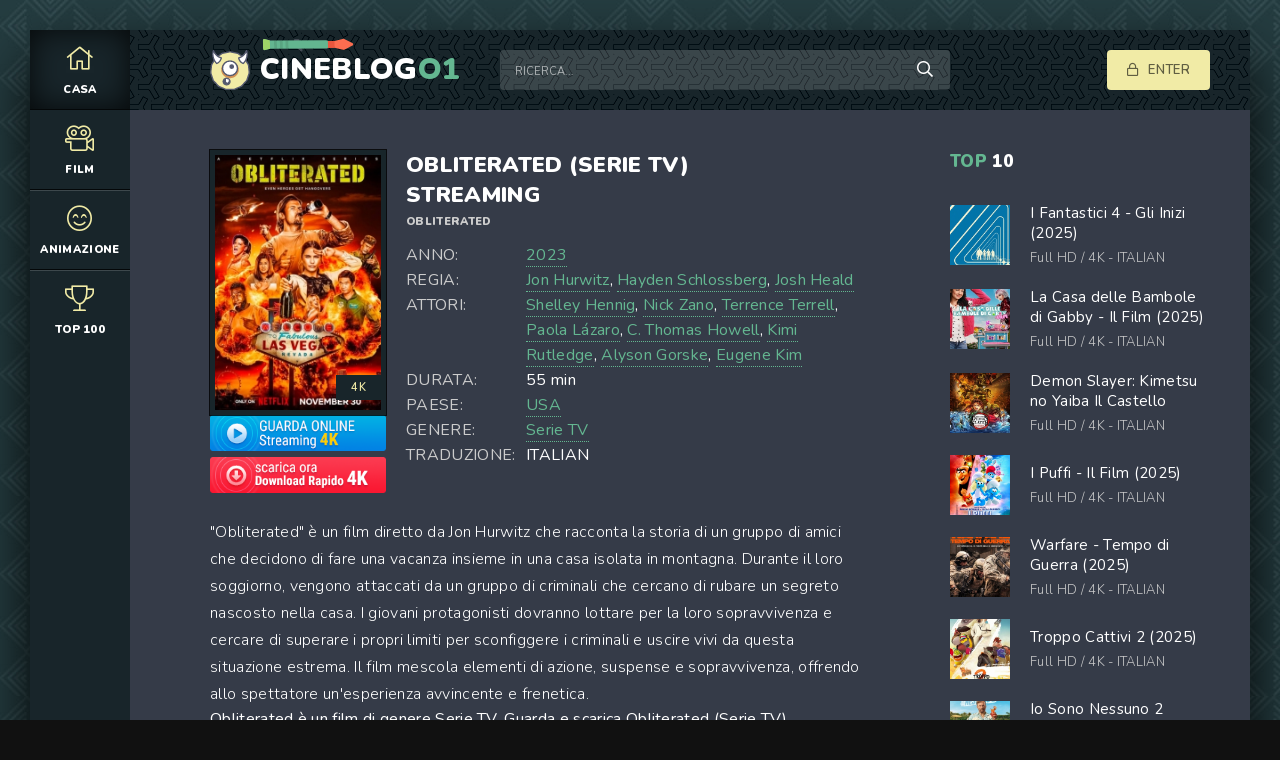

--- FILE ---
content_type: text/html; charset=utf-8
request_url: https://cineblog01.boo/4651-obliterated-serie-tv.html
body_size: 7478
content:
<!DOCTYPE html>
<html lang="it-IT">
<head>
	<meta charset="utf-8">
<title>Obliterated (Serie TV) streaming ITA in Alta definizione - Cineblog01</title>
<meta name="description" content="Film Completo Obliterated (Serie TV) streaming community gratis su Cineblog01 / CB01. Guarda Obliterated Streaming in AltaDefinizione e Scaricare senza limiti per tutti in HD 720p, Full HD 1080p, Ultra HD 4K.">
<meta name="keywords" content="Obliterated (Serie TV) streaming, Obliterated streaming ITA, Obliterated (Serie TV) AltaDefinizione, Obliterated Cineblog01">
<meta name="generator" content="DataLife Engine (http://dle-news.ru)">
<meta property="og:site_name" content="Cineblog01 streaming community 2025 - Film streaming ITA  in Alta Definizione">
<meta property="og:type" content="article">
<meta property="og:title" content="Obliterated (Serie TV)">
<meta property="og:url" content="https://cineblog01.boo/4651-obliterated-serie-tv.html">
<meta property="og:image" content="https://cineblog.tube/uploads/posts/2024-03/1710129877_3556.jpg">
<meta property="og:description" content="&quot;Obliterated&quot; è un film diretto da Jon Hurwitz che racconta la storia di un gruppo di amici che decidono di fare una vacanza insieme in una casa isolata in montagna. Durante il loro soggiorno, vengono attaccati da un gruppo di criminali che cercano di rubare un segreto nascosto nella">
<link rel="search" type="application/opensearchdescription+xml" href="https://cineblog01.boo/index.php?do=opensearch" title="Cineblog01 streaming community 2025 - Film streaming ITA  in Alta Definizione">
<link rel="canonical" href="https://cineblog01.boo/4651-obliterated-serie-tv.html">
<link rel="alternate" type="application/rss+xml" title="Cineblog01 streaming community 2025 - Film streaming ITA  in Alta Definizione" href="https://cineblog01.boo/rss.xml">
	<meta name="viewport" content="width=device-width, initial-scale=1.0" />
	<link rel="shortcut icon" href="/templates/cineblog01/images/logo.svg" />
	
	<link type="text/css" rel="stylesheet" href="/engine/classes/min/index.php?f=/templates/cineblog01/css/common.css,/templates/cineblog01/css/styles.css,/templates/cineblog01/css/engine.css,/templates/cineblog01/css/fontawesome.css&amp;v=1" />
	<meta name="theme-color" content="#111">
	<link href="https://fonts.googleapis.com/css2?family=Nunito:wght@300;400;600;900&display=swap" rel="stylesheet"> 
    
<meta name="msvalidate.01" content="AB1112D21CB71AF459DF70F2431B5BD1" />
    <meta name="google-site-verification" content="JNaYWz5DKXMSmVtbSDsh3_Lirb0Wni1qMXGTvUHTSDc" />
    
       <script src="//cineblog01.boo/playerjs1.js" type="text/javascript"></script>
    
    <meta name="google-site-verification" content="z5a-6aE1Dse_UNGvoNvVgJbXVjxac-RTLRvf7DNxJuk" />
    
</head>

<body>

	<div class="wrapper  wrapper--pages">
		<div class="wrapper-main wrapper-container">

			<header class="header">
				<div class="header__inner d-flex ai-center">
					<a href="/" class="header__logo logo">CINEBLOG<span>O1</span></a>
					<div class="header__search stretch-free-width">
						<form id="quicksearch" method="post">
							<input type="hidden" name="do" value="search" />
							<input type="hidden" name="subaction" value="search" />
							<input class="header__search-input" id="story" name="story" placeholder="Ricerca..." type="text" />
							<button class="header__search-btn" type="submit"><span class="far fa-search"></span></button>
						</form>
					</div>
					<div class="header__auth">
						<div class="header__sign-in btn icon-at-left js-show-login"><span class="far fa-lock"></span>Enter</div>
						
					</div>
				<div class="header__btn-mobile-menu hidden js-show-mobile-menu"></span><span class="far fa-bars"></span></div>
				</div>
			</header>

			<nav class="nav">
								<ul class="nav__list js-this-in-mobile-menu">
					<li><a href="/" class="is-active"><div><span class="fal fa-home"></span></div>CASA</a></li>
					<li><a href="#"><div><span class="fal fa-camera-movie"></span></div>Film</a>
						<ul class="nav__list-hidden clearfix">
							<li><a href="/film-al-cinema/">Film al cinema</a></li>
							<li class="hm-caption">Film per anno:</li>
							 <li><a href="/xfsearch/year/2023/">2023</a></li>
										 <li><a href="/xfsearch/year/2022/">2022</a></li>
                       <li><a href="/xfsearch/year/2021/">2021</a></li>
							<li class="hm-caption">Film per paese:</li>
							 <li><a href="/xfsearch/country/Italia/"> Italia</a></li>
                            <li><a href="/xfsearch/country/Francia/"> Francia</a></li>
                            <li><a href="/xfsearch/country/Giappone/"> Giappone</a></li>
							<li><a href="/xfsearch/country/USA/">USA</a></li>
	<li><a href="/xfsearch/country/Gran+Bretagna/"> Gran Bretagna</a></li>
							<li><a href="/xfsearch/country/Spagna/">Spagna</a></li>
							<li><a href="/xfsearch/country/Cina/">Cina</a></li>
							
							<li class="hm-caption">Genere:</li>
								<li><a href="/animazione/">Animazione</a></li>
							<li><a href="/anime-cartoon/">Anime - Cartoon</a></li>
							<li><a href="/arti-marziali/">Arti-marziali</a></li>
							<li><a href="/avventura/">Avventura</a></li>
							<li><a href="/azione/">Azione</a></li>
							<li><a href="/biografico/">Biografico</a></li>
							<li><a href="/comico/">Comico</a></li>
							<li><a href="/commedia/">Commedia</a></li>
							<li><a href="/documentario/">Documentario</a></li>
							<li><a href="/drammatico/">Drammatico</a></li>
							<li><a href="/erotico/">Erotico</a></li>
							<li><a href="/family/">Family</a></li>
							<li><a href="/fantascienza/">Fantascienza</a></li>
							<li><a href="/fantasy/">Fantasy</a></li>
							<li><a href="/favola/">Favola</a></li>
							<li><a href="/giallo/">Giallo</a></li>
							<li><a href="/guerra/">Guerra</a></li>
							<li><a href="/horror/">Horror</a></li>
							<li><a href="/musicale/"> Musicale</a></li>
							<li><a href="/noir/">Noir</a></li>
							<li><a href="/poliziesco/">Poliziesco</a></li>
                            <li><a href="/religioso/">Religioso</a></li>
							<li><a href="/sentimentale/">Sentimentale</a></li>
							<li><a href="/storico/">Storico</a></li>
							<li><a href="/thriller/">Thriller</a></li>
							<li><a href="/western/">Western</a></li>
                            
                            	 
                             
                
                                  
						</ul>
					</li>
				
					<li><a href="/animazione/"><div><span class="fal fa-smile-beam"></span></div>Animazione</a></li>
					
					<li><a href="/top-100.html"><div><span class="fal fa-trophy"></span></div>TOP 100</a></li>
					
				</ul>
			</nav>
			
			

			<div class="content">
				
			

				<div class="colums d-flex">

					<main class="main stretch-free-width">

						

						

						
						
						<div id='dle-content'><div class="inner-page ignore-select">
     <article class="inner-page__main section">

		<div class="inner-page__columns d-flex jc-space-between ai-flex-start">
			<div class="inner-page__column-left">
				<div class="inner-page__img img-fit-cover">
					<img src="https://cineblog.tube/uploads/posts/2024-03/medium/1710129877_3556.jpg"  rel="nofollow">
					<div class="movie-item__label">4K</div>
				</div>
                
                   <noindex><center>
     <a href="/streaming-hd.php"   rel="nofollow"   target="_blank" ><img src="/g.png"></a>
      </center> </noindex> 
                
                   <noindex><center>
     <a href="/scarica-cineblog01.php"   rel="nofollow"   target="_blank" ><img src="/c.png"></a>
      </center> </noindex> 
                
			</div>
			<div class="inner-page__column-middle stretch-free-width">
				<div class="inner-page__header inner-page__header--main">
					<h1 class="inner-page__title">Obliterated (Serie TV) streaming </h1>
					<div class="inner-page__subtitle">Obliterated </div>
				
				</div>
				<ul class="inner-page__list">
					<li><span>ANNO:</span> <a href="https://cineblog01.boo/xfsearch/year/2023/">2023</a></li>
					<li><span>REGIA:</span><a href="https://cineblog01.boo/xfsearch/director/Jon%20Hurwitz/">Jon Hurwitz</a>, <a href="https://cineblog01.boo/xfsearch/director/Hayden%20Schlossberg/">Hayden Schlossberg</a>, <a href="https://cineblog01.boo/xfsearch/director/Josh%20Heald/">Josh Heald</a></li>
					<li><span>ATTORI:</span> <a href="https://cineblog01.boo/xfsearch/actors/Shelley%20Hennig/">Shelley Hennig</a>, <a href="https://cineblog01.boo/xfsearch/actors/Nick%20Zano/">Nick Zano</a>, <a href="https://cineblog01.boo/xfsearch/actors/Terrence%20Terrell/">Terrence Terrell</a>, <a href="https://cineblog01.boo/xfsearch/actors/Paola%20L%C3%A1zaro/">Paola Lázaro</a>, <a href="https://cineblog01.boo/xfsearch/actors/C.%20Thomas%20Howell/">C. Thomas Howell</a>, <a href="https://cineblog01.boo/xfsearch/actors/Kimi%20Rutledge/">Kimi Rutledge</a>, <a href="https://cineblog01.boo/xfsearch/actors/Alyson%20Gorske/">Alyson Gorske</a>, <a href="https://cineblog01.boo/xfsearch/actors/Eugene%20Kim/">Eugene Kim</a></li>
                    <li><span>DURATA:</span> 55 min</li>
					<li><span>PAESE:</span> <a href="https://cineblog01.boo/xfsearch/country/USA/">USA</a></li>
					<li><span>GENERE:</span> <a href="https://cineblog01.boo/serie-tv/">Serie TV</a></li>
                    <li><span>TRADUZIONE:</span> ITALIAN</li>
				</ul>
			</div>
		</div>

		<div class="inner-page__desc">
			<div class="inner-page__text text clearfix"><p>"Obliterated" è un film diretto da Jon Hurwitz che racconta la storia di un gruppo di amici che decidono di fare una vacanza insieme in una casa isolata in montagna. Durante il loro soggiorno, vengono attaccati da un gruppo di criminali che cercano di rubare un segreto nascosto nella casa. I giovani protagonisti dovranno lottare per la loro sopravvivenza e cercare di superare i propri limiti per sconfiggere i criminali e uscire vivi da questa situazione estrema. Il film mescola elementi di azione, suspense e sopravvivenza, offrendo allo spettatore un'esperienza avvincente e frenetica.</p></div>
            
             Obliterated  è un film di genere Serie TV.  Guarda e scarica  Obliterated (Serie TV)  streamingcommunity Italiano, SubITA. 
       Film Obliterated streaming su Cineblog01 - CB01  in qualità Alta Definizione, HD 720p, Full HD 1080p, Ultra HD 4K senza limiti per tutti.
		</div>

	</article>
	
	<!-- END INNER-PAGE__MAIN -->
    <h2>Obliterated streaming ITA</h2><br>
	<div class="inner-page__player tabs-block section">
		<div class="inner-page__player-controls d-flex jc-space-between ai-center order-last">
			<div class="tabs-block__select tabs-block__select--player d-flex jc-flex-start stretch-free-width">
				<span>STREAMING GRATIS</span> 
				<span>TRAILER</span> 
			
			</div>
			<div class="inner-page__complaint icon-at-left">
				
			</div>
		</div>
		<div class="tabs-block__content hidden video-inside video-responsive">
		 <div id="hd"></div>

<script>
    var player = new Playerjs({id:"hd",  poster:"https://cineblog.tube/uploads/posts/2024-03/medium/1710129877_3556.jpg", file:"https://cineblog01.boo/Universal.mp4", title:"Obliterated (Serie TV)"});
</script>
		</div>
		<div class="tabs-block__content hidden video-inside video-responsive1">
<iframe width="560" height="315" src="https://www.youtube.com/embed/aZYxjP3j1us" title="YouTube video player" frameborder="0" allowfullscreen></iframe>
		</div>
		
		
			<br>
        
     

	<div class="section">
		<div class="section__header d-flex jc-flex-start">
			<div class="section__title"><span>Guarda altri </span>  film gratuiti:</div>
		</div>
		<div class="section__content section__items d-flex jc-flex-start">
			<div class="movie-item">
    <div class="movie-item__inner">
        <a class="movie-item__link hover" href="https://cineblog01.boo/4656-noi-siamo-leggenda-serie-tv.html">
            <div class="movie-item__img img-responsive img-responsive--portrait">
                <img src="https://cineblog.tube/uploads/posts/2024-03/medium/1710130145_3544.jpg" rel="nofollow">
                <div class="movie-item__label">4K</div>
                <div class="hover__overlay d-flex jc-center ai-center"><span class="fas fa-play"></span></div>
            </div>
            <div class="movie-item__title">Noi siamo leggenda (Serie TV)</div>
        </a>
        <div class="movie-item__meta ws-nowrap">
            
        </div>
    </div>
</div><div class="movie-item">
    <div class="movie-item__inner">
        <a class="movie-item__link hover" href="https://cineblog01.boo/4499-alien-romulus-2024de.html">
            <div class="movie-item__img img-responsive img-responsive--portrait">
                <img src="https://cineblog.tube/uploads/posts/2024-08/medium/1723138957_63277.jpg" rel="nofollow">
                <div class="movie-item__label">4K</div>
                <div class="hover__overlay d-flex jc-center ai-center"><span class="fas fa-play"></span></div>
            </div>
            <div class="movie-item__title">Alien: Romulus  (2024)</div>
        </a>
        <div class="movie-item__meta ws-nowrap">
            
        </div>
    </div>
</div><div class="movie-item">
    <div class="movie-item__inner">
        <a class="movie-item__link hover" href="https://cineblog01.boo/4618-demon-slayer-kimetsu-no-yaiba-verso-lallenamento-dei-pilastri-2024.html">
            <div class="movie-item__img img-responsive img-responsive--portrait">
                <img src="https://cineblog.tube/uploads/posts/2024-02/medium/1707934121_64256.jpg" rel="nofollow">
                <div class="movie-item__label">4K</div>
                <div class="hover__overlay d-flex jc-center ai-center"><span class="fas fa-play"></span></div>
            </div>
            <div class="movie-item__title">Demon Slayer: Kimetsu no Yaiba - Verso L&#039;Allenamento Dei Pilastri  (2024)</div>
        </a>
        <div class="movie-item__meta ws-nowrap">
            
        </div>
    </div>
</div><div class="movie-item">
    <div class="movie-item__inner">
        <a class="movie-item__link hover" href="https://cineblog01.boo/4545-lultima-settimana-di-settembre-2024.html">
            <div class="movie-item__img img-responsive img-responsive--portrait">
                <img src="https://cineblog.tube/uploads/posts/2024-08/medium/1723176015_63885.jpg" rel="nofollow">
                <div class="movie-item__label">4K</div>
                <div class="hover__overlay d-flex jc-center ai-center"><span class="fas fa-play"></span></div>
            </div>
            <div class="movie-item__title">L&#039;ultima settimana di settembre  (2024)</div>
        </a>
        <div class="movie-item__meta ws-nowrap">
            
        </div>
    </div>
</div><div class="movie-item">
    <div class="movie-item__inner">
        <a class="movie-item__link hover" href="https://cineblog01.boo/4705-silo-serie-tv.html">
            <div class="movie-item__img img-responsive img-responsive--portrait">
                <img src="https://cineblog.tube/uploads/posts/2024-03/medium/1710131999_3491.jpg" rel="nofollow">
                <div class="movie-item__label">4K</div>
                <div class="hover__overlay d-flex jc-center ai-center"><span class="fas fa-play"></span></div>
            </div>
            <div class="movie-item__title">Silo (Serie TV)</div>
        </a>
        <div class="movie-item__meta ws-nowrap">
            
        </div>
    </div>
</div><div class="movie-item">
    <div class="movie-item__inner">
        <a class="movie-item__link hover" href="https://cineblog01.boo/4698-secret-invasion-serie-tv-7w.html">
            <div class="movie-item__img img-responsive img-responsive--portrait">
                <img src="https://cineblog.tube/uploads/posts/2024-03/medium/1710131745_3500.jpg" rel="nofollow">
                <div class="movie-item__label">4K</div>
                <div class="hover__overlay d-flex jc-center ai-center"><span class="fas fa-play"></span></div>
            </div>
            <div class="movie-item__title">Secret Invasion (Serie TV)</div>
        </a>
        <div class="movie-item__meta ws-nowrap">
            
        </div>
    </div>
</div><div class="movie-item">
    <div class="movie-item__inner">
        <a class="movie-item__link hover" href="https://cineblog01.boo/4484-the-old-guard-2-2024.html">
            <div class="movie-item__img img-responsive img-responsive--portrait">
                <img src="https://cineblog.tube/uploads/posts/2024-01/medium/1704970937_newguard.jpg" rel="nofollow">
                <div class="movie-item__label">4K</div>
                <div class="hover__overlay d-flex jc-center ai-center"><span class="fas fa-play"></span></div>
            </div>
            <div class="movie-item__title">The Old Guard 2  (2024)</div>
        </a>
        <div class="movie-item__meta ws-nowrap">
            
        </div>
    </div>
</div><div class="movie-item">
    <div class="movie-item__inner">
        <a class="movie-item__link hover" href="https://cineblog01.boo/4581-kripton-2024.html">
            <div class="movie-item__img img-responsive img-responsive--portrait">
                <img src="https://cineblog.tube/uploads/posts/2024-02/medium/1707885365_63829.jpg" rel="nofollow">
                <div class="movie-item__label">4K</div>
                <div class="hover__overlay d-flex jc-center ai-center"><span class="fas fa-play"></span></div>
            </div>
            <div class="movie-item__title">Kripton  (2024)</div>
        </a>
        <div class="movie-item__meta ws-nowrap">
            
        </div>
    </div>
</div>
		</div>
	</div>

</div>
<div id="dle-ajax-comments"></div>
<form  method="post" name="dle-comments-form" id="dle-comments-form" >
		<input type="hidden" name="subaction" value="addcomment">
		<input type="hidden" name="post_id" id="post_id" value="4651"><input type="hidden" name="user_hash" value="ca34cced0eba7b500a3bcfed6166e9e7be175668"></form></div>

						

					</main>

					<!-- END MAIN -->

					<aside class="sidebar">
			
						<div class="section">
							<div class="section__subtitle section__header"><span>TOP</span> 10</div>
							<div class="section__content">
								<div class="soon-item hover">
    <a class="soon-item__link d-flex ai-center" href="https://cineblog01.boo/5187-i-fantastici-4-gli-inizi-2025.html">
        <div class="soon-item__img img-fit-cover">
            <img src="https://cineblog.tube/uploads/posts/2025-05/medium/1748518662_62159.jpg" alt="I Fantastici 4 - Gli Inizi (2025)">
			<div class="hover__overlay d-flex jc-center ai-center"><span class="fal fa-long-arrow-right"></span></div>
		</div>
		<div class="soon-item__desc stretch-free-width">
			<div class="soon-item__title">I Fantastici 4 - Gli Inizi (2025)</div>
			<div class="soon-item__meta ws-nowrap">
				<span>Full HD / 4K</span>
				<span> - ITALIAN</span>
			</div>
		</div>
    </a>
</div><div class="soon-item hover">
    <a class="soon-item__link d-flex ai-center" href="https://cineblog01.boo/5170-la-casa-delle-bambole-di-gabby-il-film-2025.html">
        <div class="soon-item__img img-fit-cover">
            <img src="https://cineblog.tube/uploads/posts/2025-05/medium/1748432435_66889.jpg" alt="La Casa delle Bambole di Gabby - Il Film (2025)">
			<div class="hover__overlay d-flex jc-center ai-center"><span class="fal fa-long-arrow-right"></span></div>
		</div>
		<div class="soon-item__desc stretch-free-width">
			<div class="soon-item__title">La Casa delle Bambole di Gabby - Il Film (2025)</div>
			<div class="soon-item__meta ws-nowrap">
				<span>Full HD / 4K</span>
				<span> - ITALIAN</span>
			</div>
		</div>
    </a>
</div><div class="soon-item hover">
    <a class="soon-item__link d-flex ai-center" href="https://cineblog01.boo/5169-demon-slayer-kimetsu-no-yaiba-il-castello-dellinfinito-2025.html">
        <div class="soon-item__img img-fit-cover">
            <img src="https://cineblog.tube/uploads/posts/2025-05/medium/1748430153_66525.jpg" alt="Demon Slayer: Kimetsu no Yaiba Il Castello dell&#039;Infinito (2025)">
			<div class="hover__overlay d-flex jc-center ai-center"><span class="fal fa-long-arrow-right"></span></div>
		</div>
		<div class="soon-item__desc stretch-free-width">
			<div class="soon-item__title">Demon Slayer: Kimetsu no Yaiba Il Castello dell&#039;Infinito (2025)</div>
			<div class="soon-item__meta ws-nowrap">
				<span>Full HD / 4K</span>
				<span> - ITALIAN</span>
			</div>
		</div>
    </a>
</div><div class="soon-item hover">
    <a class="soon-item__link d-flex ai-center" href="https://cineblog01.boo/5167-i-puffi-il-film-2025.html">
        <div class="soon-item__img img-fit-cover">
            <img src="https://cineblog.tube/uploads/posts/2025-05/medium/1748428317_66788.jpg" alt="I Puffi - Il Film (2025)">
			<div class="hover__overlay d-flex jc-center ai-center"><span class="fal fa-long-arrow-right"></span></div>
		</div>
		<div class="soon-item__desc stretch-free-width">
			<div class="soon-item__title">I Puffi - Il Film (2025)</div>
			<div class="soon-item__meta ws-nowrap">
				<span>Full HD / 4K</span>
				<span> - ITALIAN</span>
			</div>
		</div>
    </a>
</div><div class="soon-item hover">
    <a class="soon-item__link d-flex ai-center" href="https://cineblog01.boo/5166-warfare-tempo-di-guerra-2025.html">
        <div class="soon-item__img img-fit-cover">
            <img src="https://cineblog.tube/uploads/posts/2025-05/medium/1748426358_66505.jpg" alt="Warfare - Tempo di Guerra (2025)">
			<div class="hover__overlay d-flex jc-center ai-center"><span class="fal fa-long-arrow-right"></span></div>
		</div>
		<div class="soon-item__desc stretch-free-width">
			<div class="soon-item__title">Warfare - Tempo di Guerra (2025)</div>
			<div class="soon-item__meta ws-nowrap">
				<span>Full HD / 4K</span>
				<span> - ITALIAN</span>
			</div>
		</div>
    </a>
</div><div class="soon-item hover">
    <a class="soon-item__link d-flex ai-center" href="https://cineblog01.boo/5165-troppo-cattivi-2-2025.html">
        <div class="soon-item__img img-fit-cover">
            <img src="https://cineblog.tube/uploads/posts/2025-05/medium/1748424543_66440.jpg" alt="Troppo Cattivi 2 (2025)">
			<div class="hover__overlay d-flex jc-center ai-center"><span class="fal fa-long-arrow-right"></span></div>
		</div>
		<div class="soon-item__desc stretch-free-width">
			<div class="soon-item__title">Troppo Cattivi 2 (2025)</div>
			<div class="soon-item__meta ws-nowrap">
				<span>Full HD / 4K</span>
				<span> - ITALIAN</span>
			</div>
		</div>
    </a>
</div><div class="soon-item hover">
    <a class="soon-item__link d-flex ai-center" href="https://cineblog01.boo/5164-io-sono-nessuno-2-2025.html">
        <div class="soon-item__img img-fit-cover">
            <img src="https://cineblog.tube/uploads/posts/2025-05/medium/1748423687_66564.jpg" alt="Io Sono Nessuno 2 (2025)">
			<div class="hover__overlay d-flex jc-center ai-center"><span class="fal fa-long-arrow-right"></span></div>
		</div>
		<div class="soon-item__desc stretch-free-width">
			<div class="soon-item__title">Io Sono Nessuno 2 (2025)</div>
			<div class="soon-item__meta ws-nowrap">
				<span>Full HD / 4K</span>
				<span> - ITALIAN</span>
			</div>
		</div>
    </a>
</div><div class="soon-item hover">
    <a class="soon-item__link d-flex ai-center" href="https://cineblog01.boo/5163-weapons-2025.html">
        <div class="soon-item__img img-fit-cover">
            <img src="https://cineblog.tube/uploads/posts/2025-05/medium/1748422167_67092.jpg" alt="Weapons (2025)">
			<div class="hover__overlay d-flex jc-center ai-center"><span class="fal fa-long-arrow-right"></span></div>
		</div>
		<div class="soon-item__desc stretch-free-width">
			<div class="soon-item__title">Weapons (2025)</div>
			<div class="soon-item__meta ws-nowrap">
				<span>Full HD / 4K</span>
				<span> - ITALIAN</span>
			</div>
		</div>
    </a>
</div><div class="soon-item hover">
    <a class="soon-item__link d-flex ai-center" href="https://cineblog01.boo/5162-quel-pazzo-venerdi-sempre-piu-pazzo-2025.html">
        <div class="soon-item__img img-fit-cover">
            <img src="https://cineblog.tube/uploads/posts/2025-05/medium/1748417407_65843.jpg" alt="Quel Pazzo Venerdì, Sempre più Pazzo (2025)">
			<div class="hover__overlay d-flex jc-center ai-center"><span class="fal fa-long-arrow-right"></span></div>
		</div>
		<div class="soon-item__desc stretch-free-width">
			<div class="soon-item__title">Quel Pazzo Venerdì, Sempre più Pazzo (2025)</div>
			<div class="soon-item__meta ws-nowrap">
				<span>Full HD / 4K</span>
				<span> - ITALIAN</span>
			</div>
		</div>
    </a>
</div><div class="soon-item hover">
    <a class="soon-item__link d-flex ai-center" href="https://cineblog01.boo/5161-bring-her-back-torna-da-me-2025.html">
        <div class="soon-item__img img-fit-cover">
            <img src="https://cineblog.tube/uploads/posts/2025-05/medium/1748378495_66985.jpg" alt="Bring Her Back - Torna da Me (2025)">
			<div class="hover__overlay d-flex jc-center ai-center"><span class="fal fa-long-arrow-right"></span></div>
		</div>
		<div class="soon-item__desc stretch-free-width">
			<div class="soon-item__title">Bring Her Back - Torna da Me (2025)</div>
			<div class="soon-item__meta ws-nowrap">
				<span>Full HD / 4K</span>
				<span> - ITALIAN</span>
			</div>
		</div>
    </a>
</div>
							</div>
						</div>
						<div class="section">
							<div class="section__subtitle section__header"><span>Film </span> Populari</div>
							<div class="section__content">
								
							</div>
						</div>
					</aside>

					<!-- END SIDEBAR -->

				</div>

				<!-- END COLUMNS -->

				








			</div>

			<!-- END CONTENT -->

			<footer class="footer d-flex ai-center">
				<a href="/" class="footer__logo logo">CINEBLOG<span>O1</span></a>
				<div class="footer__desc stretch-free-width">
					<ul class="footer__menu d-flex jc-flex-start">
						<li><a href="/">Cineblog01</a></li>
						
					</ul>
					<div class="footer__copyright">Copyright © 2024 Cineblog01.boo - Film Streaming Gratis</div>
				</div>	
			
			</footer>

		</div>
	</div>

	

<div class="login login--not-logged hidden">
	<div class="login__header d-flex jc-space-between ai-center">
		<div class="login__title stretch-free-width ws-nowrap">Enter</div>
		<div class="login__close"><span class="far fa-times"></span></div>
	</div>
	<form method="post">
	<div class="login__content">
		<div class="login__row">
			<div class="login__caption">login:</div>
			<div class="login__input"><input type="text" name="login_name" id="login_name" placeholder="login"/></div>
			<span class="far fa-user"></span>
		</div>
		<div class="login__row">
			
			<div class="login__input"><input type="password" name="login_password" id="login_password" placeholder="password" /></div>
			<span class="far fa-lock"></span>
		</div>
		<label class="login__row checkbox" for="login_not_save">
			
			
		</label>
		<div class="login__row">
			<button onclick="submit();" type="submit" title="Enter">Enter</button>
			<input name="login" type="hidden" id="login" value="submit" />
		</div>
	</div>
	
	</form>
</div>

	<link href="/engine/editor/jscripts/froala/fonts/font-awesome.css?v=656a1" rel="stylesheet" type="text/css">
<link href="/engine/editor/jscripts/froala/css/editor.css?v=656a1" rel="stylesheet" type="text/css">
<link href="/engine/editor/css/default.css?v=656a1" rel="stylesheet" type="text/css">
<script src="/engine/classes/js/jquery.js?v=656a1"></script>
<script src="/engine/classes/js/jqueryui.js?v=656a1" defer></script>
<script src="/engine/classes/js/dle_js.js?v=656a1" defer></script>
<script src="/engine/classes/masha/masha.js?v=656a1" defer></script>
<script src="/engine/skins/codemirror/js/code.js?v=656a1" defer></script>
<script src="/engine/editor/jscripts/froala/editor.js?v=656a1" defer></script>
<script src="/engine/editor/jscripts/froala/languages/en.js?v=656a1" defer></script>
	<script src="/templates/cineblog01/js/libs.js"></script>
	<script src="/templates/cineblog01/js/filter.js"></script>
	<script>
<!--
var dle_root       = '/';
var dle_admin      = '';
var dle_login_hash = 'ca34cced0eba7b500a3bcfed6166e9e7be175668';
var dle_group      = 5;
var dle_skin       = 'cineblog01';
var dle_wysiwyg    = '1';
var quick_wysiwyg  = '1';
var dle_min_search = '4';
var dle_act_lang   = ["Yes", "No", "Enter", "Cancel", "Save", "Delete", "Loading. Please, wait..."];
var menu_short     = 'Quick edit';
var menu_full      = 'Full edit';
var menu_profile   = 'View profile';
var menu_send      = 'Send message';
var menu_uedit     = 'Admin Center';
var dle_info       = 'Information';
var dle_confirm    = 'Confirm';
var dle_prompt     = 'Enter the information';
var dle_req_field  = 'Please fill in all the required fields';
var dle_del_agree  = 'Are you sure you want to delete it? This action cannot be undone';
var dle_spam_agree = 'Are you sure you want to mark the user as a spammer? This will remove all his comments';
var dle_c_title    = 'Send a complaint';
var dle_complaint  = 'Enter the text of your complaint to the Administration:';
var dle_mail       = 'Your e-mail:';
var dle_big_text   = 'Highlighted section of text is too large.';
var dle_orfo_title = 'Enter a comment to the detected error on the page for Administration ';
var dle_p_send     = 'Send';
var dle_p_send_ok  = 'Notification has been sent successfully ';
var dle_save_ok    = 'Changes are saved successfully. Refresh the page?';
var dle_reply_title= 'Reply to the comment';
var dle_tree_comm  = '0';
var dle_del_news   = 'Delete article';
var dle_sub_agree  = 'Do you really want to subscribe to this article’s comments?';
var dle_captcha_type  = '0';
var DLEPlayerLang     = {prev: 'Previous',next: 'Next',play: 'Play',pause: 'Pause',mute: 'Mute', unmute: 'Unmute', settings: 'Settings', enterFullscreen: 'Enable full screen mode', exitFullscreen: 'Disable full screen mode', speed: 'Speed', normal: 'Normal', quality: 'Quality', pip: 'PiP mode'};
var allow_dle_delete_news   = false;
var dle_search_delay   = false;
var dle_search_value   = '';
jQuery(function($){
	
      $('#comments').froalaEditor({
        dle_root: dle_root,
        dle_upload_area : "comments",
        dle_upload_user : "",
        dle_upload_news : "0",
        width: '100%',
        height: '220',
        language: 'en',

		htmlAllowedTags: ['div', 'span', 'p', 'br', 'strong', 'em', 'ul', 'li', 'ol', 'b', 'u', 'i', 's', 'a', 'img'],
		htmlAllowedAttrs: ['class', 'href', 'alt', 'src', 'style', 'target'],
		pastePlain: true,
        imagePaste: false,
        listAdvancedTypes: false,
        imageUpload: false,
		videoInsertButtons: ['videoBack', '|', 'videoByURL'],
		
        toolbarButtonsXS: ['bold', 'italic', 'underline', 'strikeThrough', '|', 'align', 'formatOL', 'formatUL', '|', 'insertLink', 'dleleech', 'emoticons', '|', 'dlehide', 'dlequote', 'dlespoiler'],

        toolbarButtonsSM: ['bold', 'italic', 'underline', 'strikeThrough', '|', 'align', 'formatOL', 'formatUL', '|', 'insertLink', 'dleleech', 'emoticons', '|', 'dlehide', 'dlequote', 'dlespoiler'],

        toolbarButtonsMD: ['bold', 'italic', 'underline', 'strikeThrough', '|', 'align', 'formatOL', 'formatUL', '|', 'insertLink', 'dleleech', 'emoticons', '|', 'dlehide', 'dlequote', 'dlespoiler'],

        toolbarButtons: ['bold', 'italic', 'underline', 'strikeThrough', '|', 'align', 'formatOL', 'formatUL', '|', 'insertLink', 'dleleech', 'emoticons', '|', 'dlehide', 'dlequote', 'dlespoiler']

      }).on('froalaEditor.image.inserted froalaEditor.image.replaced', function (e, editor, $img, response) {

			if( response ) {
			
			    response = JSON.parse(response);
			  
			    $img.removeAttr("data-returnbox").removeAttr("data-success").removeAttr("data-xfvalue").removeAttr("data-flink");

				if(response.flink) {
				  if($img.parent().hasClass("highslide")) {
		
					$img.parent().attr('href', response.flink);
		
				  } else {
		
					$img.wrap( '<a href="'+response.flink+'" class="highslide"></a>' );
					
				  }
				}
			  
			}
			
		});

$('#dle-comments-form').submit(function() {
	doAddComments();
	return false;
});
FastSearch();
});
//-->
</script>
    
    <!-- Yandex.Metrika counter -->
<script type="text/javascript" >
   (function(m,e,t,r,i,k,a){m[i]=m[i]||function(){(m[i].a=m[i].a||[]).push(arguments)};
   m[i].l=1*new Date();k=e.createElement(t),a=e.getElementsByTagName(t)[0],k.async=1,k.src=r,a.parentNode.insertBefore(k,a)})
   (window, document, "script", "https://mc.yandex.ru/metrika/tag.js", "ym");

   ym(67940923, "init", {
        clickmap:true,
        trackLinks:true,
        accurateTrackBounce:true
   });
</script>
<noscript><div><img src="https://mc.yandex.ru/watch/67940923" style="position:absolute; left:-9999px;" alt="" /></div></noscript>
<!-- /Yandex.Metrika counter -->

<script defer src="https://static.cloudflareinsights.com/beacon.min.js/vcd15cbe7772f49c399c6a5babf22c1241717689176015" integrity="sha512-ZpsOmlRQV6y907TI0dKBHq9Md29nnaEIPlkf84rnaERnq6zvWvPUqr2ft8M1aS28oN72PdrCzSjY4U6VaAw1EQ==" data-cf-beacon='{"version":"2024.11.0","token":"c4673670a9b14421b8299fa4155342c2","r":1,"server_timing":{"name":{"cfCacheStatus":true,"cfEdge":true,"cfExtPri":true,"cfL4":true,"cfOrigin":true,"cfSpeedBrain":true},"location_startswith":null}}' crossorigin="anonymous"></script>
</body>
</html>

<!-- DataLife Engine Copyright SoftNews Media Group (http://dle-news.ru) -->
